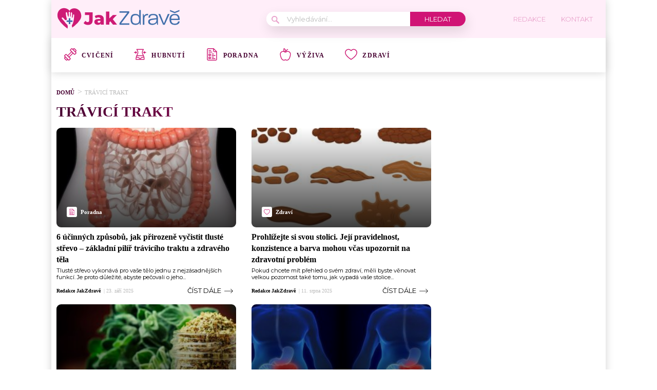

--- FILE ---
content_type: text/html; charset=utf-8
request_url: https://www.google.com/recaptcha/api2/aframe
body_size: 270
content:
<!DOCTYPE HTML><html><head><meta http-equiv="content-type" content="text/html; charset=UTF-8"></head><body><script nonce="MGq4WIQhuKpOaD54DwNKLw">/** Anti-fraud and anti-abuse applications only. See google.com/recaptcha */ try{var clients={'sodar':'https://pagead2.googlesyndication.com/pagead/sodar?'};window.addEventListener("message",function(a){try{if(a.source===window.parent){var b=JSON.parse(a.data);var c=clients[b['id']];if(c){var d=document.createElement('img');d.src=c+b['params']+'&rc='+(localStorage.getItem("rc::a")?sessionStorage.getItem("rc::b"):"");window.document.body.appendChild(d);sessionStorage.setItem("rc::e",parseInt(sessionStorage.getItem("rc::e")||0)+1);localStorage.setItem("rc::h",'1768995928469');}}}catch(b){}});window.parent.postMessage("_grecaptcha_ready", "*");}catch(b){}</script></body></html>

--- FILE ---
content_type: application/javascript; charset=utf-8
request_url: https://fundingchoicesmessages.google.com/f/AGSKWxXA3-U0vnOC2Ii6WLW00RRwIOwR-QDWb51ooVi1e1WfMTWtI9DFJHWYfWu0HYDO4tIOT_kEpLJyfniCyJI0s2qgJhrdDqwoRCLtDRP8tlZStmpLM5ji5ZwKPqvt-G1rM-nMYKmFgtspTgcZ3AZyDXcg8VxgcFpfoqv6imF5ex7ryhI60uEOZgWvMJu0/_/sponsoredheadline./ad_left_/ad_top_/ads_min_?adtechplacementid=
body_size: -1291
content:
window['bc9c3c3a-bf16-449a-a8c9-1a28f03e3b4e'] = true;

--- FILE ---
content_type: image/svg+xml
request_url: https://jakzdrave.cz/wp-content/plugins/abc-media/themes/wp-news/dist/img/arrow-right.svg
body_size: 234
content:
<svg xmlns="http://www.w3.org/2000/svg" width="17" height="10" viewBox="0 0 17 10"><g><g><path d="M16.689 4.86L12.871.88a.371.371 0 0 0-.538-.044c-.16.164-.18.394-.042.56.013.016.027.031.042.044l3.165 3.304H.382A.39.39 0 0 0 0 5.142c0 .22.17.398.382.398h15.116l-3.165 3.3c-.16.16-.18.394-.042.56a.371.371 0 0 0 .58 0l3.818-3.98c.148-.155.148-.42 0-.56z"/></g></g></svg>

--- FILE ---
content_type: image/svg+xml
request_url: https://jakzdrave.cz/wp-content/uploads/2022/02/022-love.svg
body_size: 761
content:
<svg width="24" height="24" viewBox="0 0 24 24" fill="none" xmlns="http://www.w3.org/2000/svg">
<g clip-path="url(#clip0_17_440)">
<path d="M17.0625 1.5C16.1133 1.5011 15.1744 1.69666 14.3037 2.0746C13.433 2.45255 12.649 3.00487 12 3.6975C11.0489 2.68242 9.8146 1.97669 8.45735 1.67195C7.1001 1.3672 5.68258 1.47751 4.38881 1.98854C3.09504 2.49958 1.98478 3.38775 1.20215 4.53775C0.419527 5.68775 0.000684862 7.04646 0 8.4375C0 15.345 11.1413 22.125 11.625 22.3912C11.7416 22.4613 11.8752 22.4984 12.0112 22.4984C12.1473 22.4984 12.2809 22.4613 12.3975 22.3912C12.8588 22.125 24 15.345 24 8.4375C23.998 6.59817 23.2665 4.83474 21.9659 3.53414C20.6653 2.23354 18.9018 1.50199 17.0625 1.5V1.5ZM12 20.865C10.0612 19.6275 1.5 13.845 1.5 8.4375C1.50096 7.28248 1.86969 6.15777 2.55276 5.22637C3.23582 4.29498 4.19772 3.60528 5.29906 3.25725C6.4004 2.90922 7.58395 2.92093 8.67819 3.29068C9.77243 3.66043 10.7205 4.36902 11.385 5.31375C11.4542 5.41202 11.5461 5.49221 11.6528 5.54756C11.7595 5.60291 11.8779 5.6318 11.9981 5.6318C12.1183 5.6318 12.2368 5.60291 12.3435 5.54756C12.4502 5.49221 12.542 5.41202 12.6113 5.31375C13.2752 4.3674 14.2235 3.65728 15.3184 3.28648C16.4134 2.91569 17.598 2.90352 18.7004 3.25174C19.8027 3.59995 20.7654 4.29044 21.4486 5.22295C22.1319 6.15546 22.5002 7.28147 22.5 8.4375C22.5 13.8412 13.9388 19.6237 12 20.865Z" fill="#CE1B75"/>
</g>
<defs>
<clipPath id="clip0_17_440">
<rect width="24" height="24" fill="white"/>
</clipPath>
</defs>
</svg>
